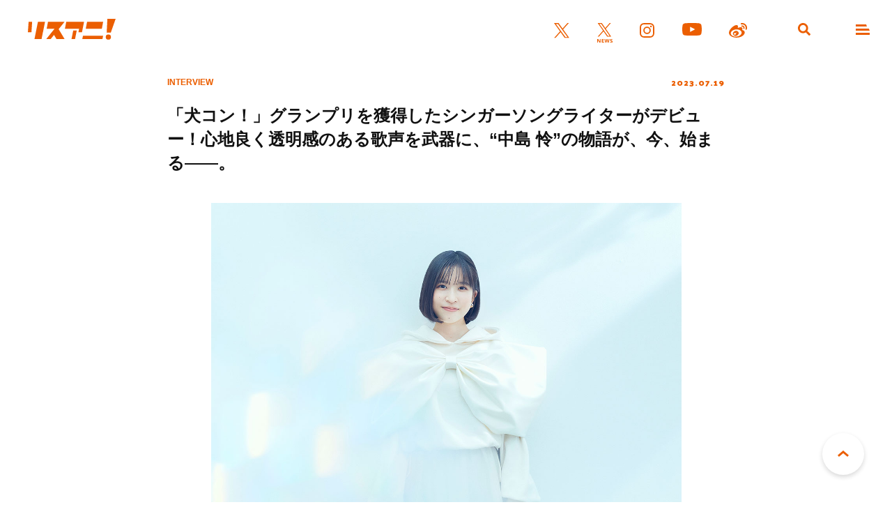

--- FILE ---
content_type: text/html; charset=UTF-8
request_url: https://www.lisani.jp/0000234110/?show_more=1
body_size: 11394
content:
<!doctype html>
<html lang="ja">
<head>
	<meta charset="utf-8">
	<meta http-equiv="x-ua-compatible" content="ie=edge">
	<meta name="robots" content="index, follow">
	<meta name="viewport" content="width=device-width, initial-scale=1.0">
	<meta name="format-detection" content="telephone=no">
	<meta name="google-site-verification" content="MOQVqjU-8G8-i1U4VR1Zljz0y2763lQOKWgCKhx5GTU" />
	<title>「犬コン！」グランプリを獲得したシンガーソングライターがデビュー！心地良く透明感のある歌声を武器に、“中島 怜”の物語が、今、始まる――。 &#8211; リスアニ！ – アニソン・アニメ音楽のポータルサイト</title>
	<meta name="description" content="瑞々しい感性を持ったシンガーソングライターが新しい風を吹かす。フライングドッグ / e-stone musicから、1人のアーティストが『シュガーアップル・フェアリーテイル』第2クールOP主題歌「サプライズ」でメジャーデ [&hellip;]">
	<meta name="author" content="リスアニ！ – アニソン・アニメ音楽のポータルサイト">
	<meta name="copyright" content="リスアニ！ – アニソン・アニメ音楽のポータルサイト">
		
	<!-- ICONS -->
	<link rel="apple-touch-icon" sizes="180x180" href="https://www.lisani.jp/admin/wp-content/themes/lisani/assets/favicons/apple-touch-icon.png">
	<link rel="icon" type="image/png" sizes="32x32" href="https://www.lisani.jp/admin/wp-content/themes/lisani/assets/favicons/favicon-32x32.png">
	<link rel="icon" type="image/png" sizes="16x16" href="https://www.lisani.jp/admin/wp-content/themes/lisani/assets/favicons/favicon-16x16.png">
	<link rel="manifest" href="https://www.lisani.jp/admin/wp-content/themes/lisani/assets/favicons/site.webmanifest">
	<link rel="mask-icon" href="https://www.lisani.jp/admin/wp-content/themes/lisani/assets/favicons/safari-pinned-tab.svg" color="#5bbad5">
	<meta name="msapplication-TileColor" content="#EB5E01">
	<meta name="theme-color" content="#ffffff">

	<!-- OG -->
	<meta property="og:title" content="「犬コン！」グランプリを獲得したシンガーソングライターがデビュー！心地良く透明感のある歌声を武器に、“中島 怜”の物語が、今、始まる――。">
	<meta property="og:description" content="瑞々しい感性を持ったシンガーソングライターが新しい風を吹かす。フライングドッグ / e-stone musicから、1人のアーティストが『シュガーアップル・フェアリーテイル』第2クールOP主題歌「サプライズ」でメジャーデ [&hellip;]">
	<meta property="og:image" content="https://www.lisani.jp/admin/wp-content/uploads/2023/07/2307191930-ak-003-1200x630.jpg">
	<meta property="og:url" content="https://www.lisani.jp/0000234110/">
	<meta property="og:site_name" content="リスアニ！ – アニソン・アニメ音楽のポータルサイト">
	<meta property="og:type" content="article">
	<meta property="fb:pages" content="1170687036345275" />

	<!-- TWITTER CARD -->
	<meta name="twitter:card" content="summary_large_image">
	<meta name="twitter:site" content="@Lis_Ani">
	<meta name="twitter:title" content="「犬コン！」グランプリを獲得したシンガーソングライターがデビュー！心地良く透明感のある歌声を武器に、“中島 怜”の物語が、今、始まる――。">
	<meta name="twitter:description" content="瑞々しい感性を持ったシンガーソングライターが新しい風を吹かす。フライングドッグ / e-stone musicから、1人のアーティストが『シュガーアップル・フェアリーテイル』第2クールOP主題歌「サプライズ」でメジャーデ [&hellip;]">
	<meta name="twitter:image" content="https://www.lisani.jp/admin/wp-content/uploads/2023/07/2307191930-ak-003-1200x630.jpg">

	<!-- CSS -->
	<link rel="preconnect" href="https://fonts.googleapis.com">
	<link rel="preconnect" href="https://fonts.gstatic.com" crossorigin>
	<link href="https://fonts.googleapis.com/css2?family=Open+Sans:ital,wght@0,700;1,700&family=Palanquin+Dark:wght@700&display=swap" rel="stylesheet">
	<link rel="stylesheet" href="https://www.lisani.jp/admin/wp-content/themes/lisani/assets/css/style.css">
	<script src="https://www.lisani.jp/admin/wp-content/themes/lisani/assets/js/script.js" defer></script>
	<meta name='robots' content='max-image-preview:large' />
	<style>img:is([sizes="auto" i], [sizes^="auto," i]) { contain-intrinsic-size: 3000px 1500px }</style>
	<link rel='stylesheet' id='wp-block-library-css' href='https://www.lisani.jp/admin/wp-includes/css/dist/block-library/style.min.css?ver=6.8.3' type='text/css' media='all' />
<style id='classic-theme-styles-inline-css' type='text/css'>
/*! This file is auto-generated */
.wp-block-button__link{color:#fff;background-color:#32373c;border-radius:9999px;box-shadow:none;text-decoration:none;padding:calc(.667em + 2px) calc(1.333em + 2px);font-size:1.125em}.wp-block-file__button{background:#32373c;color:#fff;text-decoration:none}
</style>
<style id='global-styles-inline-css' type='text/css'>
:root{--wp--preset--aspect-ratio--square: 1;--wp--preset--aspect-ratio--4-3: 4/3;--wp--preset--aspect-ratio--3-4: 3/4;--wp--preset--aspect-ratio--3-2: 3/2;--wp--preset--aspect-ratio--2-3: 2/3;--wp--preset--aspect-ratio--16-9: 16/9;--wp--preset--aspect-ratio--9-16: 9/16;--wp--preset--color--black: #000000;--wp--preset--color--cyan-bluish-gray: #abb8c3;--wp--preset--color--white: #ffffff;--wp--preset--color--pale-pink: #f78da7;--wp--preset--color--vivid-red: #cf2e2e;--wp--preset--color--luminous-vivid-orange: #ff6900;--wp--preset--color--luminous-vivid-amber: #fcb900;--wp--preset--color--light-green-cyan: #7bdcb5;--wp--preset--color--vivid-green-cyan: #00d084;--wp--preset--color--pale-cyan-blue: #8ed1fc;--wp--preset--color--vivid-cyan-blue: #0693e3;--wp--preset--color--vivid-purple: #9b51e0;--wp--preset--gradient--vivid-cyan-blue-to-vivid-purple: linear-gradient(135deg,rgba(6,147,227,1) 0%,rgb(155,81,224) 100%);--wp--preset--gradient--light-green-cyan-to-vivid-green-cyan: linear-gradient(135deg,rgb(122,220,180) 0%,rgb(0,208,130) 100%);--wp--preset--gradient--luminous-vivid-amber-to-luminous-vivid-orange: linear-gradient(135deg,rgba(252,185,0,1) 0%,rgba(255,105,0,1) 100%);--wp--preset--gradient--luminous-vivid-orange-to-vivid-red: linear-gradient(135deg,rgba(255,105,0,1) 0%,rgb(207,46,46) 100%);--wp--preset--gradient--very-light-gray-to-cyan-bluish-gray: linear-gradient(135deg,rgb(238,238,238) 0%,rgb(169,184,195) 100%);--wp--preset--gradient--cool-to-warm-spectrum: linear-gradient(135deg,rgb(74,234,220) 0%,rgb(151,120,209) 20%,rgb(207,42,186) 40%,rgb(238,44,130) 60%,rgb(251,105,98) 80%,rgb(254,248,76) 100%);--wp--preset--gradient--blush-light-purple: linear-gradient(135deg,rgb(255,206,236) 0%,rgb(152,150,240) 100%);--wp--preset--gradient--blush-bordeaux: linear-gradient(135deg,rgb(254,205,165) 0%,rgb(254,45,45) 50%,rgb(107,0,62) 100%);--wp--preset--gradient--luminous-dusk: linear-gradient(135deg,rgb(255,203,112) 0%,rgb(199,81,192) 50%,rgb(65,88,208) 100%);--wp--preset--gradient--pale-ocean: linear-gradient(135deg,rgb(255,245,203) 0%,rgb(182,227,212) 50%,rgb(51,167,181) 100%);--wp--preset--gradient--electric-grass: linear-gradient(135deg,rgb(202,248,128) 0%,rgb(113,206,126) 100%);--wp--preset--gradient--midnight: linear-gradient(135deg,rgb(2,3,129) 0%,rgb(40,116,252) 100%);--wp--preset--font-size--small: 13px;--wp--preset--font-size--medium: 20px;--wp--preset--font-size--large: 36px;--wp--preset--font-size--x-large: 42px;--wp--preset--spacing--20: 0.44rem;--wp--preset--spacing--30: 0.67rem;--wp--preset--spacing--40: 1rem;--wp--preset--spacing--50: 1.5rem;--wp--preset--spacing--60: 2.25rem;--wp--preset--spacing--70: 3.38rem;--wp--preset--spacing--80: 5.06rem;--wp--preset--shadow--natural: 6px 6px 9px rgba(0, 0, 0, 0.2);--wp--preset--shadow--deep: 12px 12px 50px rgba(0, 0, 0, 0.4);--wp--preset--shadow--sharp: 6px 6px 0px rgba(0, 0, 0, 0.2);--wp--preset--shadow--outlined: 6px 6px 0px -3px rgba(255, 255, 255, 1), 6px 6px rgba(0, 0, 0, 1);--wp--preset--shadow--crisp: 6px 6px 0px rgba(0, 0, 0, 1);}:where(.is-layout-flex){gap: 0.5em;}:where(.is-layout-grid){gap: 0.5em;}body .is-layout-flex{display: flex;}.is-layout-flex{flex-wrap: wrap;align-items: center;}.is-layout-flex > :is(*, div){margin: 0;}body .is-layout-grid{display: grid;}.is-layout-grid > :is(*, div){margin: 0;}:where(.wp-block-columns.is-layout-flex){gap: 2em;}:where(.wp-block-columns.is-layout-grid){gap: 2em;}:where(.wp-block-post-template.is-layout-flex){gap: 1.25em;}:where(.wp-block-post-template.is-layout-grid){gap: 1.25em;}.has-black-color{color: var(--wp--preset--color--black) !important;}.has-cyan-bluish-gray-color{color: var(--wp--preset--color--cyan-bluish-gray) !important;}.has-white-color{color: var(--wp--preset--color--white) !important;}.has-pale-pink-color{color: var(--wp--preset--color--pale-pink) !important;}.has-vivid-red-color{color: var(--wp--preset--color--vivid-red) !important;}.has-luminous-vivid-orange-color{color: var(--wp--preset--color--luminous-vivid-orange) !important;}.has-luminous-vivid-amber-color{color: var(--wp--preset--color--luminous-vivid-amber) !important;}.has-light-green-cyan-color{color: var(--wp--preset--color--light-green-cyan) !important;}.has-vivid-green-cyan-color{color: var(--wp--preset--color--vivid-green-cyan) !important;}.has-pale-cyan-blue-color{color: var(--wp--preset--color--pale-cyan-blue) !important;}.has-vivid-cyan-blue-color{color: var(--wp--preset--color--vivid-cyan-blue) !important;}.has-vivid-purple-color{color: var(--wp--preset--color--vivid-purple) !important;}.has-black-background-color{background-color: var(--wp--preset--color--black) !important;}.has-cyan-bluish-gray-background-color{background-color: var(--wp--preset--color--cyan-bluish-gray) !important;}.has-white-background-color{background-color: var(--wp--preset--color--white) !important;}.has-pale-pink-background-color{background-color: var(--wp--preset--color--pale-pink) !important;}.has-vivid-red-background-color{background-color: var(--wp--preset--color--vivid-red) !important;}.has-luminous-vivid-orange-background-color{background-color: var(--wp--preset--color--luminous-vivid-orange) !important;}.has-luminous-vivid-amber-background-color{background-color: var(--wp--preset--color--luminous-vivid-amber) !important;}.has-light-green-cyan-background-color{background-color: var(--wp--preset--color--light-green-cyan) !important;}.has-vivid-green-cyan-background-color{background-color: var(--wp--preset--color--vivid-green-cyan) !important;}.has-pale-cyan-blue-background-color{background-color: var(--wp--preset--color--pale-cyan-blue) !important;}.has-vivid-cyan-blue-background-color{background-color: var(--wp--preset--color--vivid-cyan-blue) !important;}.has-vivid-purple-background-color{background-color: var(--wp--preset--color--vivid-purple) !important;}.has-black-border-color{border-color: var(--wp--preset--color--black) !important;}.has-cyan-bluish-gray-border-color{border-color: var(--wp--preset--color--cyan-bluish-gray) !important;}.has-white-border-color{border-color: var(--wp--preset--color--white) !important;}.has-pale-pink-border-color{border-color: var(--wp--preset--color--pale-pink) !important;}.has-vivid-red-border-color{border-color: var(--wp--preset--color--vivid-red) !important;}.has-luminous-vivid-orange-border-color{border-color: var(--wp--preset--color--luminous-vivid-orange) !important;}.has-luminous-vivid-amber-border-color{border-color: var(--wp--preset--color--luminous-vivid-amber) !important;}.has-light-green-cyan-border-color{border-color: var(--wp--preset--color--light-green-cyan) !important;}.has-vivid-green-cyan-border-color{border-color: var(--wp--preset--color--vivid-green-cyan) !important;}.has-pale-cyan-blue-border-color{border-color: var(--wp--preset--color--pale-cyan-blue) !important;}.has-vivid-cyan-blue-border-color{border-color: var(--wp--preset--color--vivid-cyan-blue) !important;}.has-vivid-purple-border-color{border-color: var(--wp--preset--color--vivid-purple) !important;}.has-vivid-cyan-blue-to-vivid-purple-gradient-background{background: var(--wp--preset--gradient--vivid-cyan-blue-to-vivid-purple) !important;}.has-light-green-cyan-to-vivid-green-cyan-gradient-background{background: var(--wp--preset--gradient--light-green-cyan-to-vivid-green-cyan) !important;}.has-luminous-vivid-amber-to-luminous-vivid-orange-gradient-background{background: var(--wp--preset--gradient--luminous-vivid-amber-to-luminous-vivid-orange) !important;}.has-luminous-vivid-orange-to-vivid-red-gradient-background{background: var(--wp--preset--gradient--luminous-vivid-orange-to-vivid-red) !important;}.has-very-light-gray-to-cyan-bluish-gray-gradient-background{background: var(--wp--preset--gradient--very-light-gray-to-cyan-bluish-gray) !important;}.has-cool-to-warm-spectrum-gradient-background{background: var(--wp--preset--gradient--cool-to-warm-spectrum) !important;}.has-blush-light-purple-gradient-background{background: var(--wp--preset--gradient--blush-light-purple) !important;}.has-blush-bordeaux-gradient-background{background: var(--wp--preset--gradient--blush-bordeaux) !important;}.has-luminous-dusk-gradient-background{background: var(--wp--preset--gradient--luminous-dusk) !important;}.has-pale-ocean-gradient-background{background: var(--wp--preset--gradient--pale-ocean) !important;}.has-electric-grass-gradient-background{background: var(--wp--preset--gradient--electric-grass) !important;}.has-midnight-gradient-background{background: var(--wp--preset--gradient--midnight) !important;}.has-small-font-size{font-size: var(--wp--preset--font-size--small) !important;}.has-medium-font-size{font-size: var(--wp--preset--font-size--medium) !important;}.has-large-font-size{font-size: var(--wp--preset--font-size--large) !important;}.has-x-large-font-size{font-size: var(--wp--preset--font-size--x-large) !important;}
:where(.wp-block-post-template.is-layout-flex){gap: 1.25em;}:where(.wp-block-post-template.is-layout-grid){gap: 1.25em;}
:where(.wp-block-columns.is-layout-flex){gap: 2em;}:where(.wp-block-columns.is-layout-grid){gap: 2em;}
:root :where(.wp-block-pullquote){font-size: 1.5em;line-height: 1.6;}
</style>
<link rel='stylesheet' id='ppress-frontend-css' href='https://www.lisani.jp/admin/wp-content/plugins/wp-user-avatar/assets/css/frontend.min.css?ver=4.16.7' type='text/css' media='all' />
<link rel='stylesheet' id='ppress-flatpickr-css' href='https://www.lisani.jp/admin/wp-content/plugins/wp-user-avatar/assets/flatpickr/flatpickr.min.css?ver=4.16.7' type='text/css' media='all' />
<link rel='stylesheet' id='ppress-select2-css' href='https://www.lisani.jp/admin/wp-content/plugins/wp-user-avatar/assets/select2/select2.min.css?ver=6.8.3' type='text/css' media='all' />
<link rel='stylesheet' id='amazonjs-css' href='https://www.lisani.jp/admin/wp-content/plugins/amazonjs/css/amazonjs.css?ver=0.10' type='text/css' media='all' />
<script type="text/javascript" src="https://www.lisani.jp/admin/wp-includes/js/jquery/jquery.min.js?ver=3.7.1" id="jquery-core-js"></script>
<script type="text/javascript" src="https://www.lisani.jp/admin/wp-includes/js/jquery/jquery-migrate.min.js?ver=3.4.1" id="jquery-migrate-js"></script>
<script type="text/javascript" src="https://www.lisani.jp/admin/wp-content/plugins/wp-user-avatar/assets/flatpickr/flatpickr.min.js?ver=4.16.7" id="ppress-flatpickr-js"></script>
<script type="text/javascript" src="https://www.lisani.jp/admin/wp-content/plugins/wp-user-avatar/assets/select2/select2.min.js?ver=4.16.7" id="ppress-select2-js"></script>
<link rel="EditURI" type="application/rsd+xml" title="RSD" href="https://www.lisani.jp/admin/xmlrpc.php?rsd" />
<meta name="generator" content="WordPress 6.8.3" />
<link rel="canonical" href="https://www.lisani.jp/0000234110/" />
<link rel='shortlink' href='https://www.lisani.jp/?p=234110' />
<!-- Google Tag Manager -->
<script>(function(w,d,s,l,i){w[l]=w[l]||[];w[l].push({'gtm.start':
new Date().getTime(),event:'gtm.js'});var f=d.getElementsByTagName(s)[0],
j=d.createElement(s),dl=l!='dataLayer'?'&l='+l:'';j.async=true;j.src=
'https://www.googletagmanager.com/gtm.js?id='+i+dl;f.parentNode.insertBefore(j,f);
})(window,document,'script','dataLayer','GTM-K96PFR');</script>
<!-- End Google Tag Manager -->
		<style type="text/css"></style>
</head>
<body id="header">
<header class="header js-header">
	<h1 class="header__logo"><a href="https://www.lisani.jp/"><img src="https://www.lisani.jp/admin/wp-content/themes/lisani/assets/images/logo-orange.svg" alt="リスアニ！WEB – アニメ・アニメ音楽のポータルサイト"></a></h1>
	<ul class="header__sns">
		<li class="is-twitter"><a href="https://x.com/Lis_Ani" target="_blank" rel="noopener"><img src="https://www.lisani.jp/admin/wp-content/themes/lisani/assets/images/icon-twitter-orange.svg" alt="X"></a></li>
		<li class="is-news"><a href="https://x.com/LisAni_NEWS" target="_blank" rel="noopener"><img src="https://www.lisani.jp/admin/wp-content/themes/lisani/assets/images/icon-news-orange.svg" alt="News"></a></li>
		<li class="is-instagram"><a href="https://www.instagram.com/lisani_official/" target="_blank" rel="noopener"><img src="https://www.lisani.jp/admin/wp-content/themes/lisani/assets/images/icon-instagram-orange.svg" alt="Instagram"></a></li>
		<li class="is-youtube"><a href="https://www.youtube.com/channel/UCEY-nci375g3PpAb7j435Lw" target="_blank" rel="noopener"><img src="https://www.lisani.jp/admin/wp-content/themes/lisani/assets/images/icon-youtube-orange.svg" alt="Youtube"></a></li>
		<li class="is-weibo"><a href="https://weibo.com/u/7014060203" target="_blank" rel="noopener"><img src="https://www.lisani.jp/admin/wp-content/themes/lisani/assets/images/icon-weibo-orange.svg" alt="Weibo"></a></li>
	</ul>
	<ul class="header__nav">
		<li class="is-search js-nav"><a data-remodal-target="search"></a></li>
		<li class="is-menu js-nav"><a data-remodal-target="menu"></a></li>
	</ul>
</header>
	<section class="detail">
					<div class="detail__header">
	<div class="detail__header__info">
		<p class="detail__header__info__category">INTERVIEW</p>
		<p class="detail__header__info__date">2023.07.19</p>
	</div>
	<h2 class="detail__header__title">「犬コン！」グランプリを獲得したシンガーソングライターがデビュー！心地良く透明感のある歌声を武器に、“中島 怜”の物語が、今、始まる――。</h2>

				<p class="detail__header__img">
			<a href="https://www.lisani.jp/0000234110/2307191930-ak-003/">
				<img src="https://www.lisani.jp/admin/wp-content/uploads/2023/07/2307191930-ak-003.jpg" alt="「犬コン！」グランプリを獲得したシンガーソングライターがデビュー！心地良く透明感のある歌声を武器に、“中島 怜”の物語が、今、始まる――。">
			</a>
		</p>
	</div>		
		<div class="detail__wrap">
			<div class="detail__wysiwyg parts__wysiwyg">
								<p>瑞々しい感性を持ったシンガーソングライターが新しい風を吹かす。フライングドッグ / e-stone musicから、1人のアーティストが『シュガーアップル・フェアリーテイル』第2クールOP主題歌「サプライズ」でメジャーデビューする。<br />
彼女の名前は<a href="https://www.lisani.jp/keywords/8171/" target="_blank" rel="noopener">中島 怜（なかしまれい）</a>。フライングドッグが開催したオーディション「犬コン！」の声優・歌手・シンガーソングライター部門で見事グランプリを射止めた愛知県出身の18歳だ。無邪気で飾り気のない天然素材。混ざりもののない、透明感のある歌声はどこから生まれたのだろうか？その萌芽の軌跡と、デビューシングルについて話を聞いた。</p>
<p style="text-align: right;">INTERVIEW &amp; TEXT BY 逆井マリ</p>
<p><span id="more-234110"></span></p>
<h2 id="autoid-0">ものづくりに興味を持った、その原体験</h2>
<p><strong><span class="interviewer">――怜さんは小さい頃からものづくりがお好きだったそうですね。</span></strong></p>
<p><strong><span style="color: #1e90ff;">中島 怜</span></strong>　小さい頃から絵を描くことが好きだったんです。両親ともに仕事が忙しかったので保育園に遅くまで残っていることも多くて、ずっと絵を描いていました。そのときに絵を褒められる機会があって「自分で何かを生み出すのが好きなんだな」って。</p>
<p><strong><span class="interviewer">――アニメを初めて観たのもその頃ですか？</span></strong></p>
<p><strong><span style="color: #1e90ff;">中島</span></strong>　母がアニメ好きなんです。特にCLAMP先生の作品が大好きだったので、最初に観たアニメが『カードキャプターさくら』でした。気づいたら私もハマっていて、初めての夜更かしも『カードキャプターさくら』を観たいからという理由で（笑）。そこから主題歌をよく口ずさむようになって。挿入歌もよく歌っていたんです。特に（大道寺）知世ちゃんの「夜の歌」が好きで、学童や塾の帰り道によく歌っていました。</p>
<p><strong><span class="interviewer">――怜さんの音楽面において、ほかに影響を与えた作品というと……？</span></strong></p>
<p><strong><span style="color: #1e90ff;">中島</span></strong>　『けいおん！』が好きでした。（リードギター&amp;ボーカルの）平沢 唯ちゃんと誕生日が一緒で！「性格も似てるね」と言われることも多く、運命を感じて、その時に音楽をやっている人ってかっこいいなっていう憧れができました。</p>
<p><strong><span class="interviewer">――では、アニメソング以外で影響を受けたアーティストはいますか？</span></strong></p>
<p><strong><span style="color: #1e90ff;">中島</span></strong>　洋楽、邦楽、時代問わず色々な音楽を聴いているんです。“怜”という名前も、レイ・チャールズ好きな母がつけたもので。邦ロックも好きなので、sumika、コレサワ、緑黄色社会、あいみょんなどの影響も受けています。</p>
<p><strong><span class="interviewer">――ロックも好きなのかなとなんとなく感じていました。それでいて、賛美歌や聖歌のような優しく穏やかな雰囲気もあって……。</span></strong></p>
<p><strong><span style="color: #1e90ff;">中島</span></strong>　通っていた中学校が聖歌隊のいる学校だったので、歌のテストも定期的にありました。担当の先生が厳しいと評判だったのですが、歌を聴いてもらったときに「なんでそんなに上手いの？」「音大に行ったほうがいい」と言ってもらえて、本当に嬉しくて！元々は勉強が苦手なタイプだったので、先生の言葉で自分の中の世界が開けた感覚がありました。</p>
<p><strong><span class="interviewer">――中学の先生の一言によって、怜さんの音楽人生にはどのような変化があったんでしょうか？</span></strong></p>
<p><strong><span style="color: #1e90ff;">中島</span></strong>　音大を目指すようになりました。また、高校2年生のときからボイストレーニングにも通い始めました。そこで先生から「ギターを弾いてみたら？」と言われて、ギターを触って、曲を作ってみようと。そしたら作れたんです！</p>
<p><strong><span class="interviewer">――Fコードが押さえられず挫折する人が多いなかですごいですね。</span></strong></p>
<p><strong><span style="color: #1e90ff;">中島</span></strong>　私、手はすごく小さいのですが、コードを押さえることはできたんです。先生に教えてもらったギターのコードくらいしかわからない状態でしたが、なんとか曲は作れました。表立った活動はしていないのですが、曲作りは続けていて。</p>
<p><strong><span class="interviewer">――フライングドッグが開催したオーディション「犬コン！」に応募されたきっかけはなんだったのでしょうか？</span></strong></p>
<p><strong><span style="color: #1e90ff;">中島</span></strong>　ボイトレの教室に「犬コン！」のポスターが貼ってあったんです。ポスターやHPにさくらちゃんが載ってたんですよね。「あ、さくらちゃんだ！受けてみよう！」と。元々『カードキャプターさくら』で坂本真綾さんが好きだったのですが……でもレーベルとかは意識したことがまったくなくて（苦笑）。</p>
<p><strong><span class="interviewer">――蓋を開けてびっくりという状態？</span></strong></p>
<p><strong><span style="color: #1e90ff;">中島</span></strong>　はい！（笑）。「私の好きなアニメを（フライングドッグが）たくさんやってる……！」って。むしろ「私、それで育ちました！」という作品ばかりで、気づいたときに運命を感じました。</p>
<p><strong><span class="interviewer">――グランプリを取ったときはどのような気持ちでしたか？</span></strong></p>
<p><strong><span style="color: #1e90ff;">中島</span></strong>　私、落ちると思っていたんです（苦笑）。オリジナル曲のギター弾き語りの時には緊張しすぎてストロークがガタガタに……その次に「愛・おぼえていますか」（映画『超時空要塞マクロス 愛・おぼえていますか』主題歌）を歌ったときは、緊張が一気に消えて、極度のリラックス状態になって、歌詞を噛んでしまったんですね。そこで思わず笑ってしまって。サビ前になんとか挽回したのですが、「絶対に落ちたな」と。だからびっくりしすぎて「合格ってもしかして別の意味があるのかも……？」と調べたくらいで。</p>
<p><strong><span class="interviewer">――（笑）。自然体の怜さんが光ったのかもしれませんね。怜さんはこうやってお話しされている時はふわっとした雰囲気。でも火がついた時のアグレッシブさがすごいなと。</span></strong></p>
<p><strong><span style="color: #1e90ff;">中島</span></strong>　何事もやらないと気がすまない性格なんです。諦めるという選択肢がないので、ギターを買ってもらうときも、何度もお願いをして母には「くどい！」と言われていました（笑）。曲作りのときも納得するまでやらないと気がすまなくて。それは歌う時もそうです。元々こだわりが強いタイプなんですよね。話がそれてしまうのですが、私、普段から色々なところに体をぶつけてしまうんです。で、右だけぶつけてしまうのが嫌で、左側もぶつけようって。</p>
<p><strong><span class="interviewer">――え!?（笑）。</span></strong></p>
<p><strong><span style="color: #1e90ff;">中島</span></strong>　右だけ痛いっていうのが気持ち悪くて、バランスを取ろうと。色々なことに対して、気になり始めるとキリがない。周りからは「おかしいよ」って言われます（笑）。でも父も母も、小さい頃から自分の好きやそういうこだわりを否定しないでいてくれました。</p>
<p><strong><span class="interviewer">――のびのびと育ててくれたんですね。あのきれいで澄んだ歌声はどこから生まれるんだろうって思っていたのでなんだか納得しました。ご自宅は緑豊かな場所に？</span></strong></p>
<p><strong><span style="color: #1e90ff;">中島</span></strong>　はい。愛知県瀬戸市出身なのですが、実家は山の方というか……自然に囲まれた場所にあります。父が仕事柄、海外に出張する機会が多く、その時には一緒についていって。特にアメリカのミシガン州には長くいたので、リスと遊んでいました（笑）。</p>
<p><strong><span class="interviewer">――「サプライズ」のMVも自然に囲まれた場所での撮影でしたね。</span></strong></p>
<p><strong><span style="color: #1e90ff;">中島</span></strong>　「サプライズ」のMVは地元の瀬戸市に少し近い雰囲気です。「サプライズ」をレコーディングした時はまだ地元にいたのですが、曲を初めて聴いたときに、瀬戸市の雰囲気にすごく似合ってるなって。「こういう自分でいたい」と思う自分を形にしてくださっている感覚があって、とてもありがたいです。MV1つからも、プロデューサーの福田（正夫）さんと目指す方向性が一致しているようにも思っていて。良いスタッフさんに恵まれ、フライングドッグに所属させてもらえて良かったなってしみじみ思います。</p>
<p><iframe title="中島 怜「サプライズ」Music Video（Short ver.）-Sugar Apple Fairy Tale Season2 Opening Theme-" width="500" height="281" src="https://www.youtube.com/embed/9zDuokAHazE?feature=oembed" frameborder="0" allow="accelerometer; autoplay; clipboard-write; encrypted-media; gyroscope; picture-in-picture; web-share" referrerpolicy="strict-origin-when-cross-origin" allowfullscreen></iframe></p>
<p class="btn-page"><a href="https://www.lisani.jp/0000234110/2/?show_more=1">次ページ：私にしかできないことを大切にしたい</a></p>
				<ul class="pager 1"><li class="current"><span class='page-numbers current'>1</span></li><li><a class='page-numbers' href='https://www.lisani.jp/0000234110/2/?show_more=1'>2</a></li><li><a class="next page-numbers" href="https://www.lisani.jp/0000234110/2/?show_more=1">次へ &raquo;</a></li></ul>			</div>

			<ul class="parts__tag mt-028"><li><a href="https://www.lisani.jp/keywords/8171/">中島 怜</a></li><li><a href="https://www.lisani.jp/keywords/425/">インタビュー</a></li></ul>
			<p class="parts__title__tertiary al-center mt-040">SHARE</p>
			<ul class="parts__sns mt-020">
				<li class="is-twitter js-twitter" data-msg="「犬コン！」グランプリを獲得したシンガーソングライターがデビュー！心地良く透明感のある歌声を武器に、“中島 怜”の物語が、今、始まる――。"><img src="https://www.lisani.jp/admin/wp-content/themes/lisani/assets/images/icon-twitter.svg" alt=""></li>
				<li class="is-line js-line" data-msg="「犬コン！」グランプリを獲得したシンガーソングライターがデビュー！心地良く透明感のある歌声を武器に、“中島 怜”の物語が、今、始まる――。"><img src="https://www.lisani.jp/admin/wp-content/themes/lisani/assets/images/icon-line.svg" alt=""></li>
				<li class="is-facebook js-facebook" data-msg="「犬コン！」グランプリを獲得したシンガーソングライターがデビュー！心地良く透明感のある歌声を武器に、“中島 怜”の物語が、今、始まる――。"><img src="https://www.lisani.jp/admin/wp-content/themes/lisani/assets/images/icon-facebook.svg" alt=""></li>
			</ul>

		</div>

	</section>


		<div class="widget__banner">
					</div>
		<div class="widget__uzou">
			<div class="uz-1-lisani_pc uz-ny" data-uz-url="%%PATTERN:url%%"></div>
<script async type="text/javascript" src="https://speee-ad.akamaized.net/tag/1-lisani_pc/js/outer-frame.min.js" charset="utf-8"></script>		</div>

			<section class="widget__ranking">
				<h2 class="parts__title__primary"><span>RANKING</span><br>ランキング</h2>
				<ul class="widget__ranking__list">
																	<li>
							<a href="https://www.lisani.jp/0000300022/">
								<div class="widget__ranking__list__picture">
									<p class="widget__ranking__list__picture__img">
										<img loading="lazy" src="https://www.lisani.jp/admin/wp-content/uploads/2026/01/2601181800-yh-001-780x439.jpg" alt="『超宇宙刑事ギャバン　インフィニティ』主題歌決定！歌唱を担当するのはアーティストデビュー20周年を迎えたMay&#8217;n！" class="">									</p>
								</div>
								<div class="widget__ranking__list__description">
									<h3 class="widget__ranking__list__description__title">『超宇宙刑事ギャバン　インフィニティ』主題歌決定！歌唱を担当するのはアーティストデビュー20周年を迎えたMay&#8217;n！</h3>
									<div class="widget__ranking__list__description__info">
										<p class="widget__ranking__list__description__info__category">NEWS</p>
										<p class="widget__ranking__list__description__info__date">
											2026.01.18										</p>
									</div>
								</div>
							</a>
						</li>
																	<li>
							<a href="https://www.lisani.jp/0000300874/">
								<div class="widget__ranking__list__picture">
									<p class="widget__ranking__list__picture__img">
										<img loading="lazy" src="https://www.lisani.jp/admin/wp-content/uploads/2026/01/2601281800-yh-001-780x439.jpg" alt="声優アーティスト・久保ユリカのラストライブツアー「dear deer」の詳細発表" class="">									</p>
								</div>
								<div class="widget__ranking__list__description">
									<h3 class="widget__ranking__list__description__title">声優アーティスト・久保ユリカのラストライブツアー「dear deer」の詳細発表</h3>
									<div class="widget__ranking__list__description__info">
										<p class="widget__ranking__list__description__info__category">NEWS</p>
										<p class="widget__ranking__list__description__info__date">
											2026.01.28										</p>
									</div>
								</div>
							</a>
						</li>
																	<li>
							<a href="https://www.lisani.jp/0000300889/">
								<div class="widget__ranking__list__picture">
									<p class="widget__ranking__list__picture__img">
										<img loading="lazy" src="https://www.lisani.jp/admin/wp-content/uploads/2026/01/2601281800-yh-005-780x439.jpg" alt="「『葬送のフリーレン』フィルムコンサート2026」、8月1日パシフィコ横浜 国立大ホールにて開催決定！" class="">									</p>
								</div>
								<div class="widget__ranking__list__description">
									<h3 class="widget__ranking__list__description__title">「『葬送のフリーレン』フィルムコンサート2026」、8月1日パシフィコ横浜 国立大ホールにて開催決定！</h3>
									<div class="widget__ranking__list__description__info">
										<p class="widget__ranking__list__description__info__category">NEWS</p>
										<p class="widget__ranking__list__description__info__date">
											2026.01.28										</p>
									</div>
								</div>
							</a>
						</li>
																	<li>
							<a href="https://www.lisani.jp/0000300807/">
								<div class="widget__ranking__list__picture">
									<p class="widget__ranking__list__picture__img">
										<img loading="lazy" src="https://www.lisani.jp/admin/wp-content/uploads/2026/01/2601271800-yh-003-780x439.jpg" alt="シャイトープ、TVアニメ『ヴィジランテ -僕のヒーローアカデミア ILLEGALS-』第2期EDテーマ「ミス・ユー」期間生産限定盤のアニメ描き下ろしジャケット公開！" class="">									</p>
								</div>
								<div class="widget__ranking__list__description">
									<h3 class="widget__ranking__list__description__title">シャイトープ、TVアニメ『ヴィジランテ -僕のヒーローアカデミア ILLEGALS-』第2期EDテーマ「ミス・ユー」期間生産限定盤のアニメ描き下ろしジャケット公開！</h3>
									<div class="widget__ranking__list__description__info">
										<p class="widget__ranking__list__description__info__category">NEWS</p>
										<p class="widget__ranking__list__description__info__date">
											2026.01.27										</p>
									</div>
								</div>
							</a>
						</li>
																	<li>
							<a href="https://www.lisani.jp/0000300403/">
								<div class="widget__ranking__list__picture">
									<p class="widget__ranking__list__picture__img">
										<img loading="lazy" src="https://www.lisani.jp/admin/wp-content/uploads/2026/01/44458b0fce7e3cb97a9c5ea53800135c-780x439.jpg" alt="なるみや、盟友・ロスと共に作り上げた聖夜の温かなひと時――ライブイベント“なるみやと秘密のティーパーティー”夜公演レポート" class="">									</p>
								</div>
								<div class="widget__ranking__list__description">
									<h3 class="widget__ranking__list__description__title">なるみや、盟友・ロスと共に作り上げた聖夜の温かなひと時――ライブイベント“なるみやと秘密のティーパーティー”夜公演レポート</h3>
									<div class="widget__ranking__list__description__info">
										<p class="widget__ranking__list__description__info__category">REPORT</p>
										<p class="widget__ranking__list__description__info__date">
											2026.01.27										</p>
									</div>
								</div>
							</a>
						</li>
									</ul>
				<p class="widget__ranking__btn parts__btn__primary"><a href="https://www.lisani.jp/ranking/">もっと見る</a></p>
			</section>
					<div class="widget__banner">
			<ul>
	<li>
		<a href="https://www.lisani.jp/0000233827/" target="_blank" rel="noopener"><img src="https://www.lisani.jp/admin/wp-content/uploads/2023/07/lis52_bun_1200_new.jpg" alt="Vol.52"></a>
	</li>
	<li>
		<a href="https://www.lisani.jp/0000224898/" target="_blank" rel="noopener"><img src="https://www.lisani.jp/admin/wp-content/uploads/2023/02/lis505_bun_1200_r03-f.jpg" alt="Vol.50.5"></a>
	</li>
	<li>
		<a href="https://www.lisani.jp/0000218374/" target="_blank" rel="noopener"><img src="https://www.lisani.jp/admin/wp-content/uploads/2022/11/lis51_bun_1200_fix.jpg" alt="Vol.51"></a>
	</li>
</ul>		</div>

	<div class="parts__breadcrumb mt-080">
	<ul itemscope itemtype="https://schema.org/BreadcrumbList">
		<li itemprop="itemListElement" itemscope itemtype="https://schema.org/ListItem">
			<a itemprop="item" href="https://www.lisani.jp/">
				<span itemprop="name">TOP</span>
			</a>
			<meta itemprop="position" content="1" />
		</li>
														<li itemprop="itemListElement" itemscope itemtype="https://schema.org/ListItem">
						<a itemprop="item" href="https://www.lisani.jp/interview/">
							<span itemprop="name">INTERVIEW</span>
						</a>
						<meta itemprop="position" content="2" />
					</li>
																<li itemprop="itemListElement" itemscope itemtype="https://schema.org/ListItem">
						<span itemprop="name">「犬コン！」グランプリを獲得したシンガーソングライターがデビュー！心地良く透明感のある歌声を武器に、“中島 怜”の物語が、今、始まる――。</span>
						<meta itemprop="position" content="3" />
					</li>
										</ul>
</div>
		<div class="widget__editors">
					</div>

<div class="pagetop"><a href="#header">PAGE TOP</a></div>
<footer class="footer">
	<h2 class="footer__logo"><a href="https://www.lisani.jp/"><img src="https://www.lisani.jp/admin/wp-content/themes/lisani/assets/images/logo-white.svg" alt="リスアニ！WEB – アニメ・アニメ音楽のポータルサイト"></a></h2>
	<ul class="footer__sns">
		<li class="is-twitter"><a href="https://x.com/Lis_Ani" target="_blank" rel="noopener"><img src="https://www.lisani.jp/admin/wp-content/themes/lisani/assets/images/icon-twitter-white.svg" alt="Twitter"></a></li>
		<li class="is-news"><a href="https://x.com/LisAni_NEWS" target="_blank" rel="noopener"><img src="https://www.lisani.jp/admin/wp-content/themes/lisani/assets/images/icon-news-white.svg" alt="News"></a></li>
		<li class="is-instagram"><a href="https://www.instagram.com/lisani_official/" target="_blank" rel="noopener"><img src="https://www.lisani.jp/admin/wp-content/themes/lisani/assets/images/icon-instagram-white.svg" alt="Instagram"></a></li>
		<li class="is-youtube"><a href="https://www.youtube.com/channel/UCEY-nci375g3PpAb7j435Lw" target="_blank" rel="noopener"><img src="https://www.lisani.jp/admin/wp-content/themes/lisani/assets/images/icon-youtube-white.svg" alt="Youtube"></a></li>
		<li class="is-weibo"><a href="https://weibo.com/u/7014060203" target="_blank" rel="noopener"><img src="https://www.lisani.jp/admin/wp-content/themes/lisani/assets/images/icon-weibo-white.svg" alt="Weibo"></a></li>
	</ul>
	<ul class="footer__nav">
		<li><a href="https://www.lisani.jp/about/">ABOUT</a></li>
	</ul>
	<p class="footer__copy">© lisani</p>
</footer>
<div class="remodal remodal__search js-remodal" data-remodal-id="search" data-remodal-options="hashTracking:false">
	<form method="get" class="remodal__search__form" action="https://www.lisani.jp/" accept-charset="UTF-8">
		<div><input type="hidden"></div>
		<input type="text" placeholder="キーワードで検索" name="s" id="s" value="">
		<input type="submit" value="">
	</form></div>
<div class="remodal remodal__menu js-remodal" data-remodal-id="menu" data-remodal-options="hashTracking:false">
	<div class="remodal__menu__wrap">
		<div class="remodal__menu__box">
			<ul class="remodal__menu__list">
				<li><a href="https://www.lisani.jp/"><span>TOP</span><br>トップ</a></li>
				<li><a href="https://www.lisani.jp/latest/"><span>LATEST</span><br>新着記事</a></li>
				<li><a href="https://www.lisani.jp/interview/"><span>INTERVIEW</span><br>インタビュー</a></li>
				<li><a href="https://www.lisani.jp/report/"><span>REPORT</span><br>ライブ＆イベントレポート</a></li>
				<li><a href="https://www.lisani.jp/review/"><span>REVIEW&COLUMN</span><br>レビュー＆コラム</a></li>

			</ul>
			<ul class="remodal__menu__list">
				<li><a href="https://www.lisani.jp/video/"><span>VIDEO</span><br>動画コンテンツ</a></li>
				<li><a href="https://www.lisani.jp/series/"><span>SERIES</span><br>連載</a></li>
				<li><a href="https://www.lisani.jp/radio/"><span>PODCAST</span><br>リスアニ！RADIO</a></li>
				<li><a href="https://www.lisani.jp/news/"><span>NEWS</span><br>ニュース</a></li>
			</ul>
		</div>
		<div class="remodal__menu__box">
			<ul class="remodal__menu__list">
				<li><a href="https://www.lisani.jp/live-event/"><span>LIVE&EVENT</span>ライブ＆イベント</a></li>
				<li><a href="https://www.lisani.jp/magazine/"><span>MAGAZINE</span>マガジン</a></li>
				<li><a href="https://www.lisani.jp/present/"><span>PRESENT</span>プレゼント</a></li>
				<li><a href="https://www.lisani.jp/about/"><span>ABOUT</span>リスアニ！について</a></li>
			</ul>
			<div class="remodal__menu__sns">
				<p class="remodal__menu__sns__title">Follow us</p>
				<ul class="remodal__menu__sns__list">
					<li class="is-twitter"><a href="https://x.com/Lis_Ani" target="_blank" rel="noopener"><img src="https://www.lisani.jp/admin/wp-content/themes/lisani/assets/images/icon-twitter-orange.svg" alt="X"></a></li>
					<li class="is-news"><a href="https://x.com/LisAni_NEWS" target="_blank" rel="noopener"><img src="https://www.lisani.jp/admin/wp-content/themes/lisani/assets/images/icon-news-orange.svg" alt="News"></a></li>
					<li class="is-instagram"><a href="https://www.instagram.com/lisani_official/" target="_blank" rel="noopener"><img src="https://www.lisani.jp/admin/wp-content/themes/lisani/assets/images/icon-instagram-orange.svg" alt="Instagram"></a></li>
					<li class="is-youtube"><a href="https://www.youtube.com/channel/UCEY-nci375g3PpAb7j435Lw" target="_blank" rel="noopener"><img src="https://www.lisani.jp/admin/wp-content/themes/lisani/assets/images/icon-youtube-orange.svg" alt="Youtube"></a></li>
					<li class="is-weibo"><a href="https://weibo.com/u/7014060203" target="_blank" rel="noopener"><img src="https://www.lisani.jp/admin/wp-content/themes/lisani/assets/images/icon-weibo-orange.svg" alt="Weibo"></a></li>
				</ul>
			</div>
		</div>
	</div>
</div>
<script type="speculationrules">
{"prefetch":[{"source":"document","where":{"and":[{"href_matches":"\/*"},{"not":{"href_matches":["\/admin\/wp-*.php","\/admin\/wp-admin\/*","\/admin\/wp-content\/uploads\/*","\/admin\/wp-content\/*","\/admin\/wp-content\/plugins\/*","\/admin\/wp-content\/themes\/lisani\/*","\/*\\?(.+)"]}},{"not":{"selector_matches":"a[rel~=\"nofollow\"]"}},{"not":{"selector_matches":".no-prefetch, .no-prefetch a"}}]},"eagerness":"conservative"}]}
</script>
<!-- Google Tag Manager (noscript) -->
<noscript><iframe src="https://www.googletagmanager.com/ns.html?id=GTM-K96PFR"
height="0" width="0" style="display:none;visibility:hidden"></iframe></noscript>
<!-- End Google Tag Manager (noscript) -->
		<script type="text/javascript" src="https://www.lisani.jp/admin/wp-content/plugins/oembed-instagram/oembed-instagram.js?ver=1.5.1" id="oembed-instagram-js"></script>
<script type="text/javascript" id="ppress-frontend-script-js-extra">
/* <![CDATA[ */
var pp_ajax_form = {"ajaxurl":"https:\/\/www.lisani.jp\/admin\/wp-admin\/admin-ajax.php","confirm_delete":"Are you sure?","deleting_text":"Deleting...","deleting_error":"An error occurred. Please try again.","nonce":"015a4f3f29","disable_ajax_form":"false","is_checkout":"0","is_checkout_tax_enabled":"0","is_checkout_autoscroll_enabled":"true"};
/* ]]> */
</script>
<script type="text/javascript" src="https://www.lisani.jp/admin/wp-content/plugins/wp-user-avatar/assets/js/frontend.min.js?ver=4.16.7" id="ppress-frontend-script-js"></script>
</body>
</html>

--- FILE ---
content_type: text/javascript; charset=UTF-8
request_url: https://delivery.speee-ad.jp/v1/recwid?url=https%3A%2F%2Fwww.lisani.jp%2F0000234110%2F%3Fshow_more%3D1&ft=1&placement_id=7930&placement_code=1-lisani_pc&v=4.3.0&device=1&os=2&ref=&cb_name=uzWidgetCallback0&sess_id=c1742f0a-9059-5bea-39cb-78c49412bfee&ext=&cb=1769678490168
body_size: 63
content:
uzWidgetCallback0({"uuid":"7a6edf8f-96d6-44c3-a2e0-85337703e0c9","opt_out":false})


--- FILE ---
content_type: image/svg+xml
request_url: https://www.lisani.jp/admin/wp-content/themes/lisani/assets/images/icon-ranking-white.svg
body_size: 63
content:
<svg xmlns="http://www.w3.org/2000/svg" width="36" height="50" viewBox="0 0 36 50">
  <path id="パス_13" data-name="パス 13" d="M614.663,4760l-36,50h36Z" transform="translate(-578.663 -4760)" fill="#fff"/>
</svg>


--- FILE ---
content_type: image/svg+xml
request_url: https://www.lisani.jp/admin/wp-content/themes/lisani/assets/images/icon-next-orange.svg
body_size: 123
content:
<svg xmlns="http://www.w3.org/2000/svg" width="11.182" height="18.121" viewBox="0 0 11.182 18.121">
  <path id="パス_45" data-name="パス 45" d="M-15030.128-11398.29l8,8-8,8" transform="translate(15031.188 11399.351)" fill="none" stroke="#eb5e01" stroke-width="3"/>
</svg>
